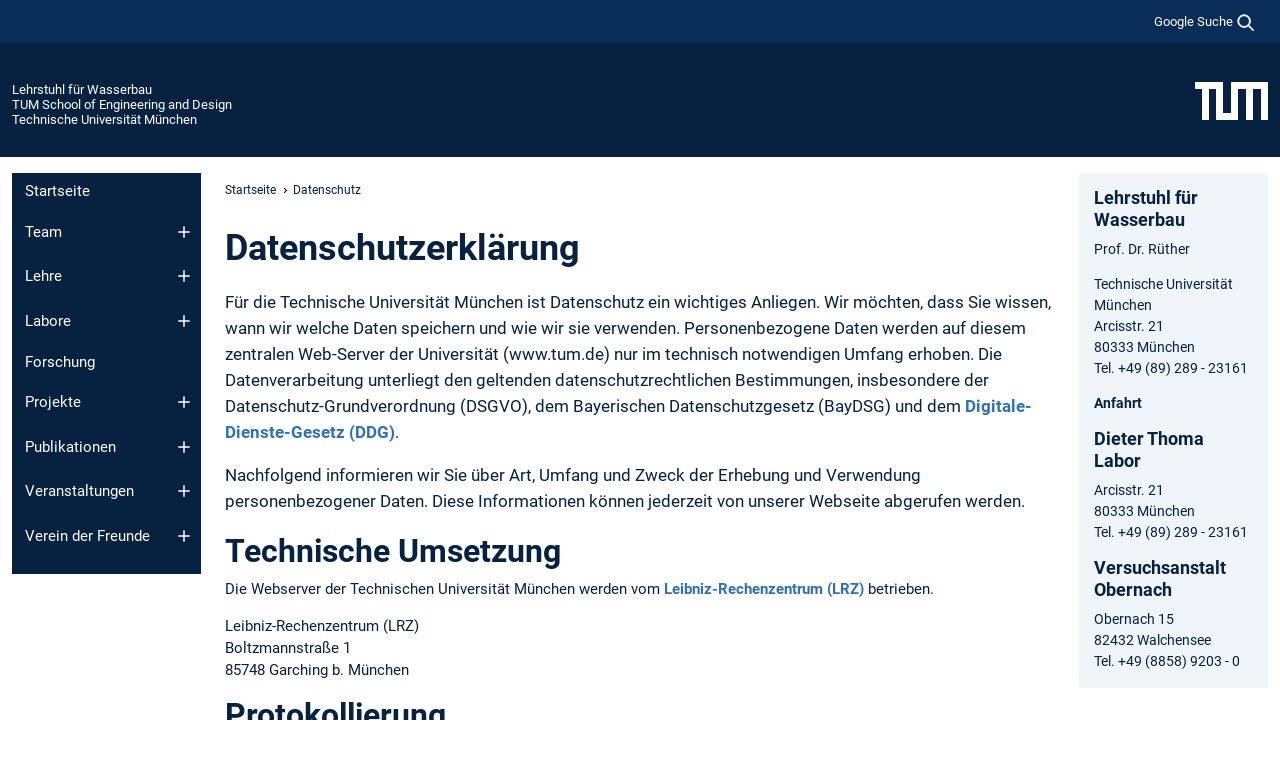

--- FILE ---
content_type: text/html; charset=utf-8
request_url: https://www.cee.ed.tum.de/wb/datenschutz/
body_size: 15110
content:
<!DOCTYPE html>
<html lang="de">
<head>

<meta charset="utf-8">
<!-- 
	This website is powered by TYPO3 - inspiring people to share!
	TYPO3 is a free open source Content Management Framework initially created by Kasper Skaarhoj and licensed under GNU/GPL.
	TYPO3 is copyright 1998-2026 of Kasper Skaarhoj. Extensions are copyright of their respective owners.
	Information and contribution at https://typo3.org/
-->



<title>Datenschutz - Lehrstuhl für Wasserbau</title>
<meta name="generator" content="TYPO3 CMS">
<meta name="viewport" content="width=device-width, initial-scale=1">
<meta property="og:title" content="Datenschutz">
<meta property="og:site_name" content="Lehrstuhl für Wasserbau">
<meta name="twitter:card" content="summary_large_image">
<meta name="twitter:title" content="Datenschutz">


<link rel="stylesheet" href="/typo3temp/assets/compressed/7015c8c4ac5ff815b57530b221005fc6-ddf0ef1f19bb0f40a097ba4ba5c5917d.css.gz?1769511301" media="all" nonce="kA-dLods8xN1AaQz8kO5tOu_Hh2JDtRK8gz7TMV0KLz4vwev74pAsw">
<link rel="stylesheet" href="/typo3temp/assets/compressed/tum-icons.min-9f5546961e0aaa8d8e9688a6b0ade138.css.gz?1769511301" media="all" nonce="kA-dLods8xN1AaQz8kO5tOu_Hh2JDtRK8gz7TMV0KLz4vwev74pAsw">
<link href="/_frontend/bundled/assets/main-Ddhi15Qx.css?1769509195" rel="stylesheet" nonce="kA-dLods8xN1AaQz8kO5tOu_Hh2JDtRK8gz7TMV0KLz4vwev74pAsw" >




<script nonce="kA-dLods8xN1AaQz8kO5tOu_Hh2JDtRK8gz7TMV0KLz4vwev74pAsw">let TUM = {
        hp: "/wb/startseite/",
        pid: 4373,
        lid: 0,
        search: {
            box: 1,
            path: "/wb/suche/"
        },
        video: [],
        loadOnce: {}
    };
    
    
    document.querySelector('html').classList.remove('no-js');
    document.querySelector('html').classList.add('js');</script>
<script nonce="kA-dLods8xN1AaQz8kO5tOu_Hh2JDtRK8gz7TMV0KLz4vwev74pAsw">
    const m2cCookieLifetime = "7";
</script>

<link rel="icon" type="image/png" href="/_frontend/favicon/favicon-96x96.png" sizes="96x96" />
<link rel="icon" type="image/svg+xml" href="/_frontend/favicon/favicon.svg" />
<link rel="shortcut icon" href="/_frontend/favicon/favicon.ico" />
<link rel="apple-touch-icon" sizes="180x180" href="/_frontend/favicon/apple-touch-icon.png" />
<meta name="apple-mobile-web-app-title" content="TUM" />
<link rel="manifest" href="/_frontend/favicon/site.webmanifest" /><script data-ignore="1" data-cookieconsent="statistics" type="text/plain"></script>



<link rel="canonical" href="https://www.cee.ed.tum.de/wb/datenschutz/"/>
</head>
<body class="" data-pid="4373">










<header>
    

<div id="topbar" class="c-topbar py-1">
	<div class="container">
		<a class="c-skiplink"
           id="skipnav"
           href="#content"
           title="Zum Inhalt springen"
           aria-label="Zum Inhalt springen"
        >
			Zum Inhalt springen
		</a>

        <div class="d-flex justify-content-md-end justify-content-between">

            <div class="d-flex">

                

                
                
                
                    
                        
                    
                
                    
                

                

                
                    
                        
                        <div class="c-global-search">
                            <button class="btn c-global-search__toggle js-search-toggle"
                                    data-testid="search-dialog-opener"
                                    type="button"
                                    aria-controls="global-search-overlay"
                                    aria-haspopup="dialog"
                            >
                                <span>Google Suche</span>
                                <svg width="18px" height="18px" viewBox="-2 -2 20 20">
                                    <path
                                        transform="translate(-1015.000000, -9.000000)"
                                        stroke-width="1"
                                        stroke="currentColor"
                                        fill="currentColor"
                                        d="M1015,16 C1015,19.866 1018.134,23.001 1022,23.001 C1023.753,23.001 1025.351,22.352 1026.579,21.287 L1032,26.707 L1032.707,26.001 L1027.286,20.58 C1028.351,19.352 1029,17.753 1029,16 C1029,12.134 1025.866,9 1022,9 C1018.134,9 1015,12.134 1015,16 L1015,16 Z M1016,16 C1016,12.692 1018.692,10 1022,10 C1025.308,10 1028,12.692 1028,16 C1028,19.309 1025.308,22 1022,22 C1018.692,22 1016,19.309 1016,16 L1016,16 Z"
                                    ></path>
                                </svg>
                            </button>
                            <span class="c-global-search__search">
						        <span id="cse-stub"></span>
					        </span>
                        </div>
                    
                

            </div>

            <div class="d-md-none">
                <button id="menutoggle" class="c-menu-mobile navbar-toggler" type="button" data-bs-toggle="collapse" data-bs-target="#sitenav" aria-expanded="false" title="Navigation öffnen" aria-label="Navigation öffnen">
                    <span class="navbar-toggler-icon"></span>
                    <span class="c-menu-mobile__text">Menü</span>
                </button>
            </div>

            

            <template id="global-search-popup">
                <dialog id="global-search-overlay"
                        class="c-global-search-overlay js-gsc-dialog px-5 py-4 bg-body shadow"
                        aria-labelledby="global-search-popup-title"
                        aria-describedby="global-search-popup-desc"
                >
                    <h2 id="global-search-popup-title" class="fs-1 border-0">Google Custom Search</h2>
                    <p id="global-search-popup-desc">
                        Wir verwenden Google für unsere Suche. Mit Klick auf „Suche aktivieren“ aktivieren Sie das Suchfeld und akzeptieren die Nutzungsbedingungen.
                    </p>
                    <p>
                        <a href="/wb/datenschutz/#GoogleCustomSearch" title="Datenschutz">
                            Hinweise zum Einsatz der Google Suche
                        </a>
                    </p>
                    <form method="dialog">
                        <button class="btn btn-primary c-global-search__button c-global-search__accept js-search-activate js-search-close"
                                type="button"
                        >
                            Suche aktivieren
                        </button>
                        <button class="btn-close position-absolute top-0 end-0 p-2 js-search-close"
                                type="button"
                                aria-label="Popup schliessen"
                        >
                        </button>
                    </form>
                </dialog>
            </template>

        </div>

	</div>
</div>

    


<div class="c-siteorg ">
    <div class="container c-siteorg__grid">
        
        <div class="nav clearfix">
            <ul class="c-siteorg__list">
                
                    <li class="l_this">
                        <a href="/wb/startseite/" title="Startseite Lehrstuhl für Wasserbau">
                            Lehrstuhl für Wasserbau
                        </a>
                    </li>
                

                
                        
                        
                    
                
                    <li class="l_parent">
                        <a href="https://www.ed.tum.de/" title="Startseite TUM School of Engineering and Design">
                            TUM School of Engineering and Design
                        </a>
                    </li>
                

                
                    <li class="l_top">
                        <a href="https://www.tum.de/" title="Startseite Technische Universität München">
                            Technische Universität München
                        </a>
                    </li>
                
            </ul>
        </div>
        <div>
            <a href="https://www.tum.de/" title="Startseite www.tum.de">
                <img src="/_assets/32ebf5255105e66824f82cb2d7e14490/Icons/Org/tum-logo.png?neu" alt="Technische Universität München" />
            </a>
        </div>
    </div>
</div>


</header>

    <main id="page-body">
        <div class="container  c-content-area">

            <div class="row">

                <div class="col-md-3 col-xl-2  c-content-area__sitenav">
                    

<div class="c-sitenav navbar navbar-expand-md">
    <div id="sitenav" class="collapse navbar-collapse">
        <nav class="sitemenu c-sitenav__wrapper" aria-label="Hauptnavigation">
            
                <ul id="menuMain"
                    class="accordion c-sitenav__menu"
                >
                    
                        <li class="">

                            
                                    <a href="/wb/startseite/" target="_self" title="Startseite">
                                        Startseite
                                    </a>
                                
                            

                        </li>
                    
                        <li class="accordion-item  c-sitenav__item">

                            
                                    <a href="/wb/team/" target="_self" title="Team" class="accordion-header">
                                        Team
                                    </a>
                                
                            
                                <button class="accordion-button collapsed c-sitenav__button"
                                        type="button"
                                        data-bs-toggle="collapse"
                                        data-bs-target="#menuMain1"
                                        aria-label="Öffne das Untermenü von Team"
                                        aria-expanded="false"
                                        aria-controls="menuMain1"
                                ></button>
                                <div id="menuMain1"
                                     class="accordion-collapse collapse c-sitenav__accordion"
                                >
                                    <div class="accordion-body c-sitenav__body">
                                        
    <ul id="menuMainl1-e1"
        class="accordion c-sitenav__menu-children"
    >
        
            

            <li class="accordion-item c-sitenav__item-children">
                
                        <a href="/wb/team/lehrstuhlleitung/" target="_self" title="Lehrstuhlleitung" class="accordion-header c-sitenav__header">
                            Lehrstuhlleitung
                        </a>
                    
                
                    <button class="accordion-button collapsed c-sitenav__button"
                            type="button"
                            data-bs-toggle="collapse"
                            data-bs-target="#l1-e1-l2-e0"
                            aria-label="Öffne das Untermenü von Lehrstuhlleitung"
                            aria-expanded="false"
                            aria-controls="l1-e1-l2-e0"
                    >
                    </button>
                    <div id="l1-e1-l2-e0"
                         class="accordion-collapse collapse c-sitenav__accordion"
                    >
                        <div class="accordion-body c-sitenav__body">
                            
    <ul id="menuMainl1-e1-l2-e0"
        class=" c-sitenav__menu-children"
    >
        
            

            <li class="accordion-item c-sitenav__item-children">
                
                        <a href="/wb/team/lehrstuhlleitung/ruether-nils/" target="_self" title="Rüther, Nils">
                            Rüther, Nils
                        </a>
                    
                
            </li>
        
    </ul>

                        </div>
                    </div>
            
            </li>
        
            

            <li class="accordion-item c-sitenav__item-children">
                
                        <a href="/wb/team/leitende-wissenschaftliche-mitarbeitende/" target="_self" title="Leitende Wissenschaftliche Mitarbeitende" class="accordion-header c-sitenav__header">
                            Leitende Wissenschaftliche Mitarbeitende
                        </a>
                    
                
                    <button class="accordion-button collapsed c-sitenav__button"
                            type="button"
                            data-bs-toggle="collapse"
                            data-bs-target="#l1-e1-l2-e1"
                            aria-label="Öffne das Untermenü von Leitende Wissenschaftliche Mitarbeitende"
                            aria-expanded="false"
                            aria-controls="l1-e1-l2-e1"
                    >
                    </button>
                    <div id="l1-e1-l2-e1"
                         class="accordion-collapse collapse c-sitenav__accordion"
                    >
                        <div class="accordion-body c-sitenav__body">
                            
    <ul id="menuMainl1-e1-l2-e1"
        class=" c-sitenav__menu-children"
    >
        
            

            <li class="accordion-item c-sitenav__item-children">
                
                        <a href="/wb/team/leitende-wissenschaftliche-mitarbeitende/hartlieb-arnd/" target="_self" title="Hartlieb, Arnd">
                            Hartlieb, Arnd
                        </a>
                    
                
            </li>
        
            

            <li class="accordion-item c-sitenav__item-children">
                
                        <a href="/wb/team/leitende-wissenschaftliche-mitarbeitende/huber-richard/" target="_self" title="Huber, Richard">
                            Huber, Richard
                        </a>
                    
                
            </li>
        
            

            <li class="accordion-item c-sitenav__item-children">
                
                        <a href="/wb/team/leitende-wissenschaftliche-mitarbeitende/kostic-tino/" target="_self" title="Kostic, Tino">
                            Kostic, Tino
                        </a>
                    
                
            </li>
        
            

            <li class="accordion-item c-sitenav__item-children">
                
                        <a href="/wb/team/leitende-wissenschaftliche-mitarbeitende/bui-minh-duc/" target="_self" title="Bui, Minh Duc">
                            Bui, Minh Duc
                        </a>
                    
                
            </li>
        
            

            <li class="accordion-item c-sitenav__item-children">
                
                        <a href="/wb/team/leitende-wissenschaftliche-mitarbeitende/casas-mulet-roser/" target="_self" title="Casas Mulet, Roser">
                            Casas Mulet, Roser
                        </a>
                    
                
            </li>
        
    </ul>

                        </div>
                    </div>
            
            </li>
        
            

            <li class="accordion-item c-sitenav__item-children">
                
                        <a href="/wb/team/administration/" target="_self" title="Administration" class="accordion-header c-sitenav__header">
                            Administration
                        </a>
                    
                
                    <button class="accordion-button collapsed c-sitenav__button"
                            type="button"
                            data-bs-toggle="collapse"
                            data-bs-target="#l1-e1-l2-e2"
                            aria-label="Öffne das Untermenü von Administration"
                            aria-expanded="false"
                            aria-controls="l1-e1-l2-e2"
                    >
                    </button>
                    <div id="l1-e1-l2-e2"
                         class="accordion-collapse collapse c-sitenav__accordion"
                    >
                        <div class="accordion-body c-sitenav__body">
                            
    <ul id="menuMainl1-e1-l2-e2"
        class=" c-sitenav__menu-children"
    >
        
            

            <li class="accordion-item c-sitenav__item-children">
                
                        <a href="/wb/team/administration/forster-miriam/" target="_self" title="Forster, Miriam">
                            Forster, Miriam
                        </a>
                    
                
            </li>
        
            

            <li class="accordion-item c-sitenav__item-children">
                
                        <a href="/wb/team/administration/ebenwalder-liegsalz-sandra/" target="_self" title="Ebenwalder-Liegsalz, Sandra">
                            Ebenwalder-Liegsalz, Sandra
                        </a>
                    
                
            </li>
        
    </ul>

                        </div>
                    </div>
            
            </li>
        
            

            <li class="accordion-item c-sitenav__item-children">
                
                        <a href="/wb/team/wissenschaftliche-mitarbeitende/" target="_self" title="Wissenschaftliche Mitarbeitende" class="accordion-header c-sitenav__header">
                            Wissenschaftliche Mitarbeitende
                        </a>
                    
                
                    <button class="accordion-button collapsed c-sitenav__button"
                            type="button"
                            data-bs-toggle="collapse"
                            data-bs-target="#l1-e1-l2-e3"
                            aria-label="Öffne das Untermenü von Wissenschaftliche Mitarbeitende"
                            aria-expanded="false"
                            aria-controls="l1-e1-l2-e3"
                    >
                    </button>
                    <div id="l1-e1-l2-e3"
                         class="accordion-collapse collapse c-sitenav__accordion"
                    >
                        <div class="accordion-body c-sitenav__body">
                            
    <ul id="menuMainl1-e1-l2-e3"
        class=" c-sitenav__menu-children"
    >
        
            

            <li class="accordion-item c-sitenav__item-children">
                
                        <a href="/wb/team/wissenschaftliche-mitarbeitende/alapfy-bertalan/" target="_self" title="Alapfy, Bertalan">
                            Alapfy, Bertalan
                        </a>
                    
                
            </li>
        
            

            <li class="accordion-item c-sitenav__item-children">
                
                        <a href="/wb/team/wissenschaftliche-mitarbeitende/berghammer-lisa-marie/" target="_self" title="Berghammer, Lisa Marie">
                            Berghammer, Lisa Marie
                        </a>
                    
                
            </li>
        
            

            <li class="accordion-item c-sitenav__item-children">
                
                        <a href="/wb/team/wissenschaftliche-mitarbeitende/baumann-debora/" target="_self" title="Baumann, Debora">
                            Baumann, Debora
                        </a>
                    
                
            </li>
        
            

            <li class="accordion-item c-sitenav__item-children">
                
                        <a href="/wb/team/wissenschaftliche-mitarbeitende/dallmeier-antonia/" target="_self" title="Dallmeier, Antonia">
                            Dallmeier, Antonia
                        </a>
                    
                
            </li>
        
            

            <li class="accordion-item c-sitenav__item-children">
                
                        <a href="/wb/team/wissenschaftliche-mitarbeitende/de-vos-frederik/" target="_self" title="De Vos, Frederik">
                            De Vos, Frederik
                        </a>
                    
                
            </li>
        
            

            <li class="accordion-item c-sitenav__item-children">
                
                        <a href="/wb/team/wissenschaftliche-mitarbeitende/gamarra-nicolas/" target="_self" title="Gamarra, Nicolas">
                            Gamarra, Nicolas
                        </a>
                    
                
            </li>
        
            

            <li class="accordion-item c-sitenav__item-children">
                
                        <a href="/wb/team/wissenschaftliche-mitarbeitende/fuchs-yannic/" target="_self" title="Fuchs, Yannic">
                            Fuchs, Yannic
                        </a>
                    
                
            </li>
        
            

            <li class="accordion-item c-sitenav__item-children">
                
                        <a href="/wb/team/wissenschaftliche-mitarbeitende/halmheu-christoph/" target="_self" title="Halmheu, Christoph">
                            Halmheu, Christoph
                        </a>
                    
                
            </li>
        
            

            <li class="accordion-item c-sitenav__item-children">
                
                        <a href="/wb/team/wissenschaftliche-mitarbeitende/ranjit-rabs/" target="_self" title="Ranjit, Rabs">
                            Ranjit, Rabs
                        </a>
                    
                
            </li>
        
            

            <li class="accordion-item c-sitenav__item-children">
                
                        <a href="/wb/team/wissenschaftliche-mitarbeitende/roth-moritz/" target="_self" title="Roth, Moritz">
                            Roth, Moritz
                        </a>
                    
                
            </li>
        
            

            <li class="accordion-item c-sitenav__item-children">
                
                        <a href="/wb/team/wissenschaftliche-mitarbeitende/schwedhelm-hannah/" target="_self" title="Schwedhelm, Hannah">
                            Schwedhelm, Hannah
                        </a>
                    
                
            </li>
        
            

            <li class="accordion-item c-sitenav__item-children">
                
                        <a href="/wb/team/wissenschaftliche-mitarbeitende/yosufzai-sikandar/" target="_self" title="Yosufzai, Sikandar">
                            Yosufzai, Sikandar
                        </a>
                    
                
            </li>
        
    </ul>

                        </div>
                    </div>
            
            </li>
        
            

            <li class="accordion-item c-sitenav__item-children">
                
                        <a href="/wb/team/ehemalige-lehrstuhlinhaber/" target="_self" title="Ehemalige Lehrstuhlinhaber" class="accordion-header c-sitenav__header">
                            Ehemalige Lehrstuhlinhaber
                        </a>
                    
                
                    <button class="accordion-button collapsed c-sitenav__button"
                            type="button"
                            data-bs-toggle="collapse"
                            data-bs-target="#l1-e1-l2-e4"
                            aria-label="Öffne das Untermenü von Ehemalige Lehrstuhlinhaber"
                            aria-expanded="false"
                            aria-controls="l1-e1-l2-e4"
                    >
                    </button>
                    <div id="l1-e1-l2-e4"
                         class="accordion-collapse collapse c-sitenav__accordion"
                    >
                        <div class="accordion-body c-sitenav__body">
                            
    <ul id="menuMainl1-e1-l2-e4"
        class=" c-sitenav__menu-children"
    >
        
            

            <li class="accordion-item c-sitenav__item-children">
                
                        <a href="/wb/team/ehemalige-lehrstuhlinhaber/strobl-theodor/" target="_self" title="Strobl, Theodor">
                            Strobl, Theodor
                        </a>
                    
                
            </li>
        
            

            <li class="accordion-item c-sitenav__item-children">
                
                        <a href="/wb/team/ehemalige-lehrstuhlinhaber/blind-hans/" target="_self" title="Blind, Hans">
                            Blind, Hans
                        </a>
                    
                
            </li>
        
    </ul>

                        </div>
                    </div>
            
            </li>
        
            

            <li class="accordion-item c-sitenav__item-children">
                
                        <a href="/wb/team/ehemalige-honorarprofessoren/" target="_self" title="Ehemalige Honorarprofessoren" class="accordion-header c-sitenav__header">
                            Ehemalige Honorarprofessoren
                        </a>
                    
                
                    <button class="accordion-button collapsed c-sitenav__button"
                            type="button"
                            data-bs-toggle="collapse"
                            data-bs-target="#l1-e1-l2-e5"
                            aria-label="Öffne das Untermenü von Ehemalige Honorarprofessoren"
                            aria-expanded="false"
                            aria-controls="l1-e1-l2-e5"
                    >
                    </button>
                    <div id="l1-e1-l2-e5"
                         class="accordion-collapse collapse c-sitenav__accordion"
                    >
                        <div class="accordion-body c-sitenav__body">
                            
    <ul id="menuMainl1-e1-l2-e5"
        class=" c-sitenav__menu-children"
    >
        
            

            <li class="accordion-item c-sitenav__item-children">
                
                        <a href="/wb/team/ehemalige-honorarprofessoren/grambow-martin/" target="_self" title="Grambow, Martin">
                            Grambow, Martin
                        </a>
                    
                
            </li>
        
            

            <li class="accordion-item c-sitenav__item-children">
                
                        <a href="/wb/team/ehemalige-honorarprofessoren/heinzelmann-christoph/" target="_self" title="Heinzelmann, Christoph">
                            Heinzelmann, Christoph
                        </a>
                    
                
            </li>
        
    </ul>

                        </div>
                    </div>
            
            </li>
        
            

            <li class="accordion-item c-sitenav__item-children">
                
                        <a href="/wb/team/externe-dozierende/" target="_self" title="Externe Dozierende" class="accordion-header c-sitenav__header">
                            Externe Dozierende
                        </a>
                    
                
                    <button class="accordion-button collapsed c-sitenav__button"
                            type="button"
                            data-bs-toggle="collapse"
                            data-bs-target="#l1-e1-l2-e6"
                            aria-label="Öffne das Untermenü von Externe Dozierende"
                            aria-expanded="false"
                            aria-controls="l1-e1-l2-e6"
                    >
                    </button>
                    <div id="l1-e1-l2-e6"
                         class="accordion-collapse collapse c-sitenav__accordion"
                    >
                        <div class="accordion-body c-sitenav__body">
                            
    <ul id="menuMainl1-e1-l2-e6"
        class=" c-sitenav__menu-children"
    >
        
            

            <li class="accordion-item c-sitenav__item-children">
                
                        <a href="/wb/team/externe-dozierende/kunze-christian/" target="_self" title="Kunze, Christian">
                            Kunze, Christian
                        </a>
                    
                
            </li>
        
            

            <li class="accordion-item c-sitenav__item-children">
                
                        <a href="/wb/team/externe-dozierende/schmautz-markus/" target="_self" title="Schmautz, Markus">
                            Schmautz, Markus
                        </a>
                    
                
            </li>
        
            

            <li class="accordion-item c-sitenav__item-children">
                
                        <a href="/wb/team/externe-dozierende/kleist-frank/" target="_self" title="Kleist, Frank">
                            Kleist, Frank
                        </a>
                    
                
            </li>
        
            

            <li class="accordion-item c-sitenav__item-children">
                
                        <a href="/wb/team/externe-dozierende/stamou-anastasios/" target="_self" title="Stamou, Anastasios">
                            Stamou, Anastasios
                        </a>
                    
                
            </li>
        
            

            <li class="accordion-item c-sitenav__item-children">
                
                        <a href="/wb/team/externe-dozierende/schletterer-martin/" target="_self" title="Schletterer, Martin">
                            Schletterer, Martin
                        </a>
                    
                
            </li>
        
            

            <li class="accordion-item c-sitenav__item-children">
                
                        <a href="/wb/team/externe-dozierende/rimboeck-andreas/" target="_self" title="Rimböck, Andreas">
                            Rimböck, Andreas
                        </a>
                    
                
            </li>
        
    </ul>

                        </div>
                    </div>
            
            </li>
        
            

            <li class="accordion-item c-sitenav__item-children">
                
                        <a href="/wb/team/technisches-personal/" target="_self" title="Technisches Personal">
                            Technisches Personal
                        </a>
                    
                
            </li>
        
            

            <li class="accordion-item c-sitenav__item-children">
                
                        <a href="/wb/team/studentische-hilfskraefte/" target="_self" title="Studentische Hilfskräfte">
                            Studentische Hilfskräfte
                        </a>
                    
                
            </li>
        
    </ul>

                                    </div>
                                </div>
                            

                        </li>
                    
                        <li class="accordion-item  c-sitenav__item">

                            
                                    <a href="/wb/lehre/" target="_self" title="Lehre" class="accordion-header">
                                        Lehre
                                    </a>
                                
                            
                                <button class="accordion-button collapsed c-sitenav__button"
                                        type="button"
                                        data-bs-toggle="collapse"
                                        data-bs-target="#menuMain2"
                                        aria-label="Öffne das Untermenü von Lehre"
                                        aria-expanded="false"
                                        aria-controls="menuMain2"
                                ></button>
                                <div id="menuMain2"
                                     class="accordion-collapse collapse c-sitenav__accordion"
                                >
                                    <div class="accordion-body c-sitenav__body">
                                        
    <ul id="menuMainl1-e2"
        class="accordion c-sitenav__menu-children"
    >
        
            

            <li class="accordion-item c-sitenav__item-children">
                
                        <a href="/wb/lehre/lehrveranstaltungen/" target="_self" title="Lehrveranstaltungen">
                            Lehrveranstaltungen
                        </a>
                    
                
            </li>
        
            

            <li class="accordion-item c-sitenav__item-children">
                
                        <a href="/wb/lehre/studentische-arbeiten/" target="_self" title="Studentische Arbeiten">
                            Studentische Arbeiten
                        </a>
                    
                
            </li>
        
    </ul>

                                    </div>
                                </div>
                            

                        </li>
                    
                        <li class="accordion-item  c-sitenav__item">

                            
                                    <a href="/wb/labore/" target="_self" title="Labore" class="accordion-header">
                                        Labore
                                    </a>
                                
                            
                                <button class="accordion-button collapsed c-sitenav__button"
                                        type="button"
                                        data-bs-toggle="collapse"
                                        data-bs-target="#menuMain3"
                                        aria-label="Öffne das Untermenü von Labore"
                                        aria-expanded="false"
                                        aria-controls="menuMain3"
                                ></button>
                                <div id="menuMain3"
                                     class="accordion-collapse collapse c-sitenav__accordion"
                                >
                                    <div class="accordion-body c-sitenav__body">
                                        
    <ul id="menuMainl1-e3"
        class="accordion c-sitenav__menu-children"
    >
        
            

            <li class="accordion-item c-sitenav__item-children">
                
                        <a href="/wb/labore/dieter-thoma-labor/versuchsanlagen/" target="_self" title="Dieter-Thoma-Labor" class="accordion-header c-sitenav__header">
                            Dieter-Thoma-Labor
                        </a>
                    
                
                    <button class="accordion-button collapsed c-sitenav__button"
                            type="button"
                            data-bs-toggle="collapse"
                            data-bs-target="#l1-e3-l2-e0"
                            aria-label="Öffne das Untermenü von Dieter-Thoma-Labor"
                            aria-expanded="false"
                            aria-controls="l1-e3-l2-e0"
                    >
                    </button>
                    <div id="l1-e3-l2-e0"
                         class="accordion-collapse collapse c-sitenav__accordion"
                    >
                        <div class="accordion-body c-sitenav__body">
                            
    <ul id="menuMainl1-e3-l2-e0"
        class=" c-sitenav__menu-children"
    >
        
            

            <li class="accordion-item c-sitenav__item-children">
                
                        <a href="/wb/labore/dieter-thoma-labor/versuchsanlagen/" target="_self" title="Versuchsanlagen">
                            Versuchsanlagen
                        </a>
                    
                
            </li>
        
            

            <li class="accordion-item c-sitenav__item-children">
                
                        <a href="/wb/labore/dieter-thoma-labor/forschungs-und-entwicklungsprojekte/" target="_self" title="Forschungs- und Entwicklungsprojekte">
                            Forschungs- und Entwicklungsprojekte
                        </a>
                    
                
            </li>
        
            

            <li class="accordion-item c-sitenav__item-children">
                
                        <a href="/wb/labore/dieter-thoma-labor/anfahrt/" target="_self" title="Anfahrt">
                            Anfahrt
                        </a>
                    
                
            </li>
        
            

            <li class="accordion-item c-sitenav__item-children">
                
                        <a href="/wb/labore/dieter-thoma-labor/geschichte/" target="_self" title="Geschichte">
                            Geschichte
                        </a>
                    
                
            </li>
        
    </ul>

                        </div>
                    </div>
            
            </li>
        
            

            <li class="accordion-item c-sitenav__item-children">
                
                        <a href="/wb/labore/versuchsanstalt-obernach/infrastruktur/" target="_self" title="Versuchsanstalt Obernach" class="accordion-header c-sitenav__header">
                            Versuchsanstalt Obernach
                        </a>
                    
                
                    <button class="accordion-button collapsed c-sitenav__button"
                            type="button"
                            data-bs-toggle="collapse"
                            data-bs-target="#l1-e3-l2-e1"
                            aria-label="Öffne das Untermenü von Versuchsanstalt Obernach"
                            aria-expanded="false"
                            aria-controls="l1-e3-l2-e1"
                    >
                    </button>
                    <div id="l1-e3-l2-e1"
                         class="accordion-collapse collapse c-sitenav__accordion"
                    >
                        <div class="accordion-body c-sitenav__body">
                            
    <ul id="menuMainl1-e3-l2-e1"
        class=" c-sitenav__menu-children"
    >
        
            

            <li class="accordion-item c-sitenav__item-children">
                
                        <a href="/wb/labore/versuchsanstalt-obernach/infrastruktur/" target="_self" title="Infrastruktur">
                            Infrastruktur
                        </a>
                    
                
            </li>
        
            

            <li class="accordion-item c-sitenav__item-children">
                
                        <a href="/wb/labore/versuchsanstalt-obernach/modellversuche/" target="_self" title="Modellversuche">
                            Modellversuche
                        </a>
                    
                
            </li>
        
            

            <li class="accordion-item c-sitenav__item-children">
                
                        <a href="/wb/labore/versuchsanstalt-obernach/anfahrt/" target="_self" title="Anfahrt">
                            Anfahrt
                        </a>
                    
                
            </li>
        
            

            <li class="accordion-item c-sitenav__item-children">
                
                        <a href="/wb/labore/versuchsanstalt-obernach/geschichte/" target="_self" title="Geschichte">
                            Geschichte
                        </a>
                    
                
            </li>
        
    </ul>

                        </div>
                    </div>
            
            </li>
        
    </ul>

                                    </div>
                                </div>
                            

                        </li>
                    
                        <li class="">

                            
                                    <a href="/wb/forschung/" target="_self" title="Forschung">
                                        Forschung
                                    </a>
                                
                            

                        </li>
                    
                        <li class="accordion-item  c-sitenav__item">

                            
                                    <a href="/wb/projekte/" target="_self" title="Projekte" class="accordion-header">
                                        Projekte
                                    </a>
                                
                            
                                <button class="accordion-button collapsed c-sitenav__button"
                                        type="button"
                                        data-bs-toggle="collapse"
                                        data-bs-target="#menuMain5"
                                        aria-label="Öffne das Untermenü von Projekte"
                                        aria-expanded="false"
                                        aria-controls="menuMain5"
                                ></button>
                                <div id="menuMain5"
                                     class="accordion-collapse collapse c-sitenav__accordion"
                                >
                                    <div class="accordion-body c-sitenav__body">
                                        
    <ul id="menuMainl1-e5"
        class="accordion c-sitenav__menu-children"
    >
        
            

            <li class="accordion-item c-sitenav__item-children">
                
                        <a href="https://www.donauwoerth.de/cityriver" target="_self" title="CityRiver" class="c-sitenav__link-ext ti ti-link-ext">
                            CityRiver
                        </a>
                    
                
            </li>
        
            

            <li class="accordion-item c-sitenav__item-children">
                
                        <a href="/wb/projekte/inno-sed/" target="_self" title="iNNO SED">
                            iNNO SED
                        </a>
                    
                
            </li>
        
            

            <li class="accordion-item c-sitenav__item-children">
                
                        <a href="/wb/projekte/danubesediment-q2/" target="_self" title="DanubeSediment_Q2">
                            DanubeSediment_Q2
                        </a>
                    
                
            </li>
        
            

            <li class="accordion-item c-sitenav__item-children">
                
                        <a href="/wb/projekte/inno-maus/" target="_self" title="Inno_MAUS">
                            Inno_MAUS
                        </a>
                    
                
            </li>
        
            

            <li class="accordion-item c-sitenav__item-children">
                
                        <a href="https://hydro4u.eu/" target="_blank" rel="noreferrer" title="Hydro4U" class="c-sitenav__link-ext ti ti-link-ext">
                            Hydro4U
                        </a>
                    
                
            </li>
        
            

            <li class="accordion-item c-sitenav__item-children">
                
                        <a href="/wb/projekte/riverscreener/" target="_self" title="RiverScreener">
                            RiverScreener
                        </a>
                    
                
            </li>
        
            

            <li class="accordion-item c-sitenav__item-children">
                
                        <a href="/wb/projekte/viewbay/" target="_self" title="ViewBay">
                            ViewBay
                        </a>
                    
                
            </li>
        
            

            <li class="accordion-item c-sitenav__item-children">
                
                        <a href="/wb/projekte/retentionspotentialstudie-am-inn/" target="_self" title="Retentionspotentialstudie am Inn">
                            Retentionspotentialstudie am Inn
                        </a>
                    
                
            </li>
        
            

            <li class="accordion-item c-sitenav__item-children">
                
                        <a href="/wb/projekte/danubesediment/" target="_self" title="DanubeSediment">
                            DanubeSediment
                        </a>
                    
                
            </li>
        
            

            <li class="accordion-item c-sitenav__item-children">
                
                        <a href="http://www.fithydro.eu/" target="_self" title="FIThydro Project" class="c-sitenav__link-ext ti ti-link-ext">
                            FIThydro Project
                        </a>
                    
                
            </li>
        
            

            <li class="accordion-item c-sitenav__item-children">
                
                        <a href="/wb/projekte/schachtkraftwerk/" target="_self" title="Schachtkraftwerk">
                            Schachtkraftwerk
                        </a>
                    
                
            </li>
        
    </ul>

                                    </div>
                                </div>
                            

                        </li>
                    
                        <li class="accordion-item  c-sitenav__item">

                            
                                    <a href="/wb/publikationen/" target="_self" title="Publikationen" class="accordion-header">
                                        Publikationen
                                    </a>
                                
                            
                                <button class="accordion-button collapsed c-sitenav__button"
                                        type="button"
                                        data-bs-toggle="collapse"
                                        data-bs-target="#menuMain6"
                                        aria-label="Öffne das Untermenü von Publikationen"
                                        aria-expanded="false"
                                        aria-controls="menuMain6"
                                ></button>
                                <div id="menuMain6"
                                     class="accordion-collapse collapse c-sitenav__accordion"
                                >
                                    <div class="accordion-body c-sitenav__body">
                                        
    <ul id="menuMainl1-e6"
        class="accordion c-sitenav__menu-children"
    >
        
            

            <li class="accordion-item c-sitenav__item-children">
                
                        <a href="/wb/publikationen/veroeffentlichungen/" target="_self" title="Veröffentlichungen">
                            Veröffentlichungen
                        </a>
                    
                
            </li>
        
            

            <li class="accordion-item c-sitenav__item-children">
                
                        <a href="/wb/publikationen/dissertationen-und-habilitationen/" target="_self" title="Dissertationen und Habilitationen">
                            Dissertationen und Habilitationen
                        </a>
                    
                
            </li>
        
            

            <li class="accordion-item c-sitenav__item-children">
                
                        <a href="/wb/publikationen/berichtshefte/" target="_self" title="Berichtshefte">
                            Berichtshefte
                        </a>
                    
                
            </li>
        
    </ul>

                                    </div>
                                </div>
                            

                        </li>
                    
                        <li class="accordion-item  c-sitenav__item">

                            
                                    <a href="/wb/veranstaltungen/" target="_self" title="Veranstaltungen" class="accordion-header">
                                        Veranstaltungen
                                    </a>
                                
                            
                                <button class="accordion-button collapsed c-sitenav__button"
                                        type="button"
                                        data-bs-toggle="collapse"
                                        data-bs-target="#menuMain7"
                                        aria-label="Öffne das Untermenü von Veranstaltungen"
                                        aria-expanded="false"
                                        aria-controls="menuMain7"
                                ></button>
                                <div id="menuMain7"
                                     class="accordion-collapse collapse c-sitenav__accordion"
                                >
                                    <div class="accordion-body c-sitenav__body">
                                        
    <ul id="menuMainl1-e7"
        class="accordion c-sitenav__menu-children"
    >
        
            

            <li class="accordion-item c-sitenav__item-children">
                
                        <a href="/wb/veranstaltungen/digitalisation-in-hydropower-2024/" target="_self" title="Digitalisation in Hydropower 2024">
                            Digitalisation in Hydropower 2024
                        </a>
                    
                
            </li>
        
            

            <li class="accordion-item c-sitenav__item-children">
                
                        <a href="/wb/veranstaltungen/4th-international-workshop-on-sediment-bypass-tunnels/" target="_self" title="4th International Workshop on Sediment Bypass Tunnels">
                            4th International Workshop on Sediment Bypass Tunnels
                        </a>
                    
                
            </li>
        
            

            <li class="accordion-item c-sitenav__item-children">
                
                        <a href="/wb/veranstaltungen/symposium-wallgau-2023/" target="_self" title="Symposium Wallgau 2023">
                            Symposium Wallgau 2023
                        </a>
                    
                
            </li>
        
            

            <li class="accordion-item c-sitenav__item-children">
                
                        <a href="/wb/veranstaltungen/water-summer-school-2023/" target="_self" title="W.A.T.E.R. Summer School 2023">
                            W.A.T.E.R. Summer School 2023
                        </a>
                    
                
            </li>
        
            

            <li class="accordion-item c-sitenav__item-children">
                
                        <a href="/wb/veranstaltungen/vortragsreihe/" target="_self" title="Vortragsreihe">
                            Vortragsreihe
                        </a>
                    
                
            </li>
        
            

            <li class="accordion-item c-sitenav__item-children">
                
                        <a href="/wb/veranstaltungen/vergangene-veranstaltungen/" target="_self" title="Vergangene Veranstaltungen" class="accordion-header c-sitenav__header">
                            Vergangene Veranstaltungen
                        </a>
                    
                
                    <button class="accordion-button collapsed c-sitenav__button"
                            type="button"
                            data-bs-toggle="collapse"
                            data-bs-target="#l1-e7-l2-e5"
                            aria-label="Öffne das Untermenü von Vergangene Veranstaltungen"
                            aria-expanded="false"
                            aria-controls="l1-e7-l2-e5"
                    >
                    </button>
                    <div id="l1-e7-l2-e5"
                         class="accordion-collapse collapse c-sitenav__accordion"
                    >
                        <div class="accordion-body c-sitenav__body">
                            
    <ul id="menuMainl1-e7-l2-e5"
        class=" c-sitenav__menu-children"
    >
        
            

            <li class="accordion-item c-sitenav__item-children">
                
                        <a href="/wb/veranstaltungen/vergangene-veranstaltungen/workshop-habitatmodellierung-2019/" target="_self" title="Workshop Habitatmodellierung 2019">
                            Workshop Habitatmodellierung 2019
                        </a>
                    
                
            </li>
        
            

            <li class="accordion-item c-sitenav__item-children">
                
                        <a href="/wb/veranstaltungen/vergangene-veranstaltungen/tagung-naturgefahren-2017/" target="_self" title="Tagung Naturgefahren 2017" class="accordion-header c-sitenav__header">
                            Tagung Naturgefahren 2017
                        </a>
                    
                
                    <button class="accordion-button collapsed c-sitenav__button"
                            type="button"
                            data-bs-toggle="collapse"
                            data-bs-target="#l1-e7-l2-e5-l3-e1"
                            aria-label="Öffne das Untermenü von Tagung Naturgefahren 2017"
                            aria-expanded="false"
                            aria-controls="l1-e7-l2-e5-l3-e1"
                    >
                    </button>
                    <div id="l1-e7-l2-e5-l3-e1"
                         class="accordion-collapse collapse c-sitenav__accordion"
                    >
                        <div class="accordion-body c-sitenav__body">
                            
    <ul id="menuMainl1-e7-l2-e5-l3-e1"
        class=" c-sitenav__menu-children"
    >
        
            

            <li class="accordion-item c-sitenav__item-children">
                
                        <a href="/wb/veranstaltungen/vergangene-veranstaltungen/tagung-naturgefahren-2017/programm/" target="_self" title="Programm">
                            Programm
                        </a>
                    
                
            </li>
        
            

            <li class="accordion-item c-sitenav__item-children">
                
                        <a href="/wb/veranstaltungen/vergangene-veranstaltungen/tagung-naturgefahren-2017/veranstalter-und-kontakt/" target="_self" title="Veranstalter und Kontakt">
                            Veranstalter und Kontakt
                        </a>
                    
                
            </li>
        
    </ul>

                        </div>
                    </div>
            
            </li>
        
            

            <li class="accordion-item c-sitenav__item-children">
                
                        <a href="/wb/veranstaltungen/vergangene-veranstaltungen/wasserbau-symposium-obernach-2016/" target="_self" title="Wasserbau-Symposium Obernach 2016" class="accordion-header c-sitenav__header">
                            Wasserbau-Symposium Obernach 2016
                        </a>
                    
                
                    <button class="accordion-button collapsed c-sitenav__button"
                            type="button"
                            data-bs-toggle="collapse"
                            data-bs-target="#l1-e7-l2-e5-l3-e2"
                            aria-label="Öffne das Untermenü von Wasserbau-Symposium Obernach 2016"
                            aria-expanded="false"
                            aria-controls="l1-e7-l2-e5-l3-e2"
                    >
                    </button>
                    <div id="l1-e7-l2-e5-l3-e2"
                         class="accordion-collapse collapse c-sitenav__accordion"
                    >
                        <div class="accordion-body c-sitenav__body">
                            
    <ul id="menuMainl1-e7-l2-e5-l3-e2"
        class=" c-sitenav__menu-children"
    >
        
            

            <li class="accordion-item c-sitenav__item-children">
                
                        <a href="/wb/veranstaltungen/vergangene-veranstaltungen/wasserbau-symposium-obernach-2016/vortragsprogramm/" target="_self" title="Vortragsprogramm">
                            Vortragsprogramm
                        </a>
                    
                
            </li>
        
            

            <li class="accordion-item c-sitenav__item-children">
                
                        <a href="/wb/veranstaltungen/vergangene-veranstaltungen/wasserbau-symposium-obernach-2016/download-beitraege/" target="_self" title="Download Beiträge">
                            Download Beiträge
                        </a>
                    
                
            </li>
        
            

            <li class="accordion-item c-sitenav__item-children">
                
                        <a href="/wb/veranstaltungen/vergangene-veranstaltungen/wasserbau-symposium-obernach-2016/veranstalter-und-kontakt/" target="_self" title="Veranstalter und Kontakt">
                            Veranstalter und Kontakt
                        </a>
                    
                
            </li>
        
            

            <li class="accordion-item c-sitenav__item-children">
                
                        <a href="/wb/veranstaltungen/vergangene-veranstaltungen/wasserbau-symposium-obernach-2016/sponsoren/" target="_self" title="Sponsoren">
                            Sponsoren
                        </a>
                    
                
            </li>
        
    </ul>

                        </div>
                    </div>
            
            </li>
        
            

            <li class="accordion-item c-sitenav__item-children">
                
                        <a href="/wb/veranstaltungen/vergangene-veranstaltungen/tagung-hochwasser-2014/" target="_self" title="Tagung Hochwasser 2014">
                            Tagung Hochwasser 2014
                        </a>
                    
                
            </li>
        
            

            <li class="accordion-item c-sitenav__item-children">
                
                        <a href="/wb/veranstaltungen/vergangene-veranstaltungen/workshop-schachtkraftwerk-2013-2014/" target="_self" title="Workshop Schachtkraftwerk 2013/2014">
                            Workshop Schachtkraftwerk 2013/2014
                        </a>
                    
                
            </li>
        
            

            <li class="accordion-item c-sitenav__item-children">
                
                        <a href="/wb/veranstaltungen/vergangene-veranstaltungen/tagung-oekohydraulik-2013/" target="_self" title="Tagung Ökohydraulik 2013">
                            Tagung Ökohydraulik 2013
                        </a>
                    
                
            </li>
        
            

            <li class="accordion-item c-sitenav__item-children">
                
                        <a href="/wb/veranstaltungen/vergangene-veranstaltungen/2nd-iahr-europe-congress-2012/" target="_self" title="2nd IAHR Europe Congress 2012">
                            2nd IAHR Europe Congress 2012
                        </a>
                    
                
            </li>
        
    </ul>

                        </div>
                    </div>
            
            </li>
        
    </ul>

                                    </div>
                                </div>
                            

                        </li>
                    
                        <li class="accordion-item  c-sitenav__item">

                            
                                    <a href="/wb/freunde/" target="_self" title="Verein der Freunde" class="accordion-header">
                                        Verein der Freunde
                                    </a>
                                
                            
                                <button class="accordion-button collapsed c-sitenav__button"
                                        type="button"
                                        data-bs-toggle="collapse"
                                        data-bs-target="#menuMain8"
                                        aria-label="Öffne das Untermenü von Verein der Freunde"
                                        aria-expanded="false"
                                        aria-controls="menuMain8"
                                ></button>
                                <div id="menuMain8"
                                     class="accordion-collapse collapse c-sitenav__accordion"
                                >
                                    <div class="accordion-body c-sitenav__body">
                                        
    <ul id="menuMainl1-e8"
        class="accordion c-sitenav__menu-children"
    >
        
            

            <li class="accordion-item c-sitenav__item-children">
                
                        <a href="/wb/freunde/zweck/" target="_self" title="Zweck">
                            Zweck
                        </a>
                    
                
            </li>
        
            

            <li class="accordion-item c-sitenav__item-children">
                
                        <a href="/wb/freunde/vorstand/" target="_self" title="Vorstand">
                            Vorstand
                        </a>
                    
                
            </li>
        
            

            <li class="accordion-item c-sitenav__item-children">
                
                        <a href="/wb/freunde/satzung/" target="_self" title="Satzung">
                            Satzung
                        </a>
                    
                
            </li>
        
            

            <li class="accordion-item c-sitenav__item-children">
                
                        <a href="http://wiki.tum.de/x/X6l9AQ" target="external-link" rel="noreferrer" title="Antragsformular" class="c-sitenav__link-ext ti ti-link-ext">
                            Antragsformular
                        </a>
                    
                
            </li>
        
    </ul>

                                    </div>
                                </div>
                            

                        </li>
                    
                </ul>
            
        </nav>
    </div>
</div>






                </div>

                <div class="col-md-6 col-xl-8  c-content-area__main js-link-checker">
                    

<nav aria-label="Breadcrumbs" class="c-breadcrumb">
    
        <ol class="c-breadcrumb__list">
            
                <li class="c-breadcrumb__item ">
                    <a href="/wb/startseite/" title="|" class="c-breadcrumb__link">Startseite</a>
                </li>
            
            
                <li class="c-breadcrumb__item cur">
                    
                            <span aria-current="page" title="Datenschutz">
                                Datenschutz
                            </span>
                        
                </li>
            
        </ol>
    
</nav>



                    
                    
<div id="content" class="c-main">

	
			
		
				
		<div class="csc-default pos-1">
			<h1>
				Daten&shy;schutz&shy;erklärung </h1>
			<p class="intro">
				Für die Technische Universität München ist Datenschutz ein wichtiges Anliegen. Wir möchten, dass Sie wissen, wann wir welche Daten speichern und wie wir sie verwenden. Personenbezogene Daten werden auf diesem zentralen Web-Server der Universität (www.tum.de) nur im technisch notwendigen Umfang erhoben. Die Datenverarbeitung unterliegt den geltenden datenschutzrechtlichen Bestimmungen, insbesondere der Datenschutz-Grundverordnung (DSGVO), dem Bayerischen Datenschutzgesetz (BayDSG) und dem
				<a class="external-link" href="https://www.gesetze-im-internet.de/ddg/BJNR0950B0024.html" title="Opens external link in current window">Digitale-Dienste-Gesetz (DDG)</a>.
			</p>
			<p class="intro">
				Nachfolgend informieren wir Sie über Art, Umfang und Zweck der Erhebung und Verwendung personenbezogener Daten. Diese Informationen können jederzeit von unserer Webseite abgerufen werden. </p>
		</div>
		<div class="csc-default">
			<h2 class="lines">
				Technische Umsetzung </h2>
			<p>
				Die Webserver der Technischen Universität München werden vom
				<a class="external-link" href="https://www.lrz.de/" title="Opens external link in current window">Leibniz-Rechenzentrum (LRZ)</a> betrieben.
			</p>
			<p>
				Leibniz-Rechenzentrum (LRZ)<br> Boltzmannstraße 1<br> 85748 Garching b. München </p>
		</div>
		<div class="csc-default">
			<h2 class="lines">
				Protokollierung </h2>
			<p>
				Wenn Sie diese oder andere Internetseiten aufrufen, übermitteln Sie über Ihren Internetbrowser Daten an unseren Webserver. Die folgenden Daten werden während einer laufenden Verbindung zur Kommunikation zwischen Ihrem Internetbrowser und unserem Webserver temporär in einer Logdatei aufgezeichnet: </p>
			<ul>
				<li>IP-Adresse des anfragenden Rechners</li>
				<li>Datum und Uhrzeit des Zugriffs</li>
				<li>Name, URL und übertragene Datenmenge der abgerufenen Datei</li>
				<li>Zugriffsstatus (angeforderte Datei übertragen, nicht gefunden etc.)</li>
				<li>Erkennungs&shy;daten des verwendeten Browser- und Betriebssystems (sofern vom anfragenden Webbrowser übermittelt)</li>
				<li>Webseite, von der aus der Zugriff erfolgte (sofern vom anfragenden Webbrowser übermittelt)</li>
			</ul>
			<p>
				Die Verarbeitung der Daten in dieser Logdatei geschieht wie folgt: </p>
			<ul>
				<li>Die Logeinträge werden kontinuierlich automatisch ausgewertet, um Angriffe auf die Webserver erkennen und entsprechend reagieren zu können.</li>
				<li>In Einzelfällen, d.h. bei gemeldeten Störungen, Fehlern und Sicherheits&shy;vorfällen, erfolgt eine manuelle Analyse.</li>
				<li>Logeinträge, die älter als sieben Tage sind, werden durch Kürzung der IP-Adresse anonymisiert.</li>
				<li>Die anonymisierten Logs werden zur Erstellung von Zugriffs&shy;statistiken verwendet. Die hierfür eingesetzte Software wird lokal vom LRZ betrieben.</li>
			</ul>
			<p>
				Die in den Logeinträgen enthaltenen IP-Adressen werden vom LRZ nicht mit anderen Datenbeständen zusammengeführt, so dass für das LRZ kein Rückschluss auf einzelne Personen möglich ist. </p>
		</div>
		<div class="csc-default">
			<h2 class="lines" id="AktiveKomponenten">
				Aktive Komponenten </h2>
			<p>
				In diesem Webauftritt werden aktive Komponenten wie JavaScript, Java-Applets oder Active-X-Controls verwendet. Diese Funktion kann durch die Einstellung Ihres Internetbrowsers von Ihnen abgeschaltet werden. </p>
		</div>
		
		
			
		<div class="csc-default">
			<h2 class="lines" lang="en" id="GoogleCustomSearch">
				Google Custom Search </h2>
			<p class="bodytext">
				Die Ergebnisse der Suchfunktion dieses Webauftritts werden von Google Inc. („Google“) zur Verfügung gestellt („Google Custom Search“). Sie erkennen an und stimmen zu, dass die Datenschutzbestimmungen von Google (unter
				<a target="_blank" href="https://policies.google.com/privacy?gl=de">https://policies.google.com/privacy?gl=de</a>) für Ihre Verwendung des Suchfeldes gelten und dass Sie sich durch die Verwendung des Suchfeldes Google gegenüber verpflichten, Ihre persönlichen Daten gemäß den Datenschutzbestimmungen zu verwenden.
			</p>
			<p class="bodytext">
				Falls Sie die diese Zustimmung nicht geben möchten, verzichten Sie bitte auf die Nutzung der Suche. Daten werden nur dann an Google übermittelt, wenn das Formular abgeschickt wird. </p>
		</div>
	
		
		<div class="csc-default">
			<h2 class="lines">
				Google Maps </h2>
			<p>
				Dieser Webauftritt verwendet die „Google Maps und Routenplaner“- Funktion der Google Inc., 1600 Amphitheatre Parkway, Mountain View, CA 94043, United States („Google“), um geographische Informationen und Anfahrtrouten darzustellen bzw. zu berechnen. Durch Google Maps können Daten über Ihre Nutzung dieser Webseite an Google übertragen, erhoben und von Google genutzt werden. Sie können eine solche Datenübertragung verhindern, wenn Sie in Ihrem Browser „Javascript“ deaktivieren. In dem Falle können aber keine Karten angezeigt werden. Durch die Nutzung dieser Webseite und die Nichtdeaktivierung von „Javascript“ erklären Sie Ihr Einverständnis, dass Sie mit der Bearbeitung Ihrer Daten durch Google zum obigen Zwecke einverstanden sind. Weitere Informationen darüber wie „Google Maps“ und der Routenplaner Ihre Daten verwenden sowie die Datenschutzerklärung von Google finden Sie unter:
				<a class="external-link" href="https://www.google.com/intl/de_de/help/terms_maps/" title="Opens external link in current window">https://www.google.com/intl/de_de/help/terms_maps/</a>
			</p>
		</div>
		<div class="csc-default">
			<h2 class="lines">
				BayernAtlas </h2>
			<p>
				Dieser Webauftritt benutzt unter anderm auch den BayernAtlas zur Darstellung von Luftbildern und Gebäudeansichten. Dieser Dienst wird vom Landesamt für Digitalisierung, Breitband und Vermessung, Alexandrastraße 4, 80538 München, Postanschrift: Postfach 22 14 28, 80504 München, bereit gestellt. Durch die Nutzung dieser Webauftritt erklären Sie sich mit dessen Nutzungbedingungen und mit Erheben und Verarbeiten der Daten sowie der von Ihnen eingegeben Daten durch dieses einverstanden. Die
				<a class="external-link" href="https://geoportal.bayern.de/geoportalbayern/seiten/nutzungsbedingungen.html" title="Opens external link in current window">Nutzungsbedingungen</a> und die
				<a class="external-link" href="http://geoportal.bayern.de/geoportalbayern/seiten/datenschutz" title="Opens external link in current window">Datenschutzerklärung</a> finden Sie auf der Seite vom Geoportal Bayern.
			</p>
		</div>
		<!-- Zur Zeit benutzen wir im FE keine Cookies -->
		<div class="csc-default">
			<h2 class="lines">
				Cookies </h2>
			<p>
				Um den Funktionsumfang unseres Internetangebotes zu erweitern und die Nutzung für Sie komfortabler zu gestalten, verwenden wir zum Teil so genannte „Cookies". Mit Hilfe dieser Cookies können bei dem Aufruf unserer Webseite Daten auf Ihrem Rechner gespeichert werden. Sie können das Speichern von Cookies jedoch deaktivieren oder Ihren Browser so einstellen, dass Cookies nur für die Dauer der jeweiligen Verbindung zum Internet gespeichert werden. Hierdurch könnte allerdings der Funktionsumfang unseres Angebotes eingeschränkt werden. </p>
		</div>
		<div class="csc-default">
			<h2 class="lines">
				Online-Formulare </h2>
			<p>
				Personenbezogene Daten, die Sie gegebenenfalls über Kontaktformulare, Anmeldeformulare und ähnliche Webseiten auf unseren Webservern an uns leiten werden nur mit Ihrem Einverständnis entgegengenommen und dienen ausschließlich dem in den Formularen genannten Zweck. Bitte beachten Sie die entsprechenden Hinweise auf den Formularen. </p>
			<p>
				In allen Formularen werden nur die personenbezogenen Daten erhoben, die unbedingt erforderlich sind. Üblicherweise werden die personenbezogenen Daten in einer Datenbank des Leibnitz Rechenzentrums gespeichert und sind den jeweils zuständigen Mitarbeitern der TUM zugänglich. Ist der Zweck der Datenerhebung, die Daten auch anderen Mitgliedern der TUM zugänglich zu machen, so wird hierbei das Prinzip der Datensparsamkeit beachtet. Ihre Daten werden nicht an Dritte weiteregegeben, es sei denn, dies ist im Formular explizit angegeben. </p>
			<p>
				Ihre personenbezogen Daten werden nach Zweckerfüllung gelöscht, es sei denn Sie haben Ihre Einwilligung zu weiteren Kontaktpflege gegeben. </p>
			<p>
				Sie können jederzeit für die Zukunft Ihre Einwilligung widerrufen. Hierzu wenden Sie sich bitte an
				<a href="mailto:it-support@tum.de">it-support@tum.de</a>. Ihre Daten werden dann unverzüglich gelöscht. </p>
		</div>
		<div class="csc-default">
			<h2 class="lines">
				Elektronische Post (E-Mail) </h2>
			<p>
				Informationen, die Sie unverschlüsselt per Elektronische Post (E-Mail) an uns senden, können möglicherweise auf dem Übertragungsweg von Dritten gelesen werden. Wir können in der Regel auch Ihre Identität nicht überprüfen und wissen nicht, wer sich hinter einer E-Mail-Adresse verbirgt. Eine rechtssichere Kommunikation durch einfache E-Mail ist daher nicht gewährleistet. Wir setzen - wie viele E-Mail-Anbieter - Filter gegen unerwünschte Werbung („SPAM-Filter“) ein, die in seltenen Fällen auch normale E-Mails fälschlicherweise automatisch als unerwünschte Werbung einordnen und löschen. E-Mails, die schädigende Programme („Viren“) enthalten, werden von uns in jedem Fall automatisch gelöscht. </p>
		</div>
		<div class="csc-default">
			<h2 class="lines">
				Verwendung von Facebook Social Plugins </h2>
			<p>
				Unser Internetauftritt verwendet Social Plugins ("Plugins") des sozialen Netzwerkes facebook.com, welches von der Facebook Inc., 1601 S. California Ave, Palo Alto, CA 94304, USA betrieben wird ("Facebook"). Die Plugins sind mit einem Facebook Logo oder dem Zusatz "Facebook Social Plugin" gekennzeichnet. </p>
			<p>
				Wenn Sie eine Webseite unseres Internetauftritts aufrufen, die ein solches Plugin enthält, baut Ihr Browser eine direkte Verbindung mit den Servern von Facebook auf. Der Inhalt des Plugins wird von Facebook direkt an Ihren Browser übermittelt und von diesem in die Webseite eingebunden. </p>
			<p>
				Durch die Einbindung der Plugins erhält Facebook die Information, dass Sie die entsprechende Seite unseres Internetauftritts aufgerufen haben. Sind Sie bei Facebook eingeloggt kann Facebook den Besuch Ihrem Facebook-Konto zuordnen, selbst wenn Sie den „Gefällt mir“ Button nicht bestätigt haben. Wenn Sie mit den Plugins interagieren, zum Beispiel den "Gefällt mir" Button betätigen oder einen Kommentar abgeben, wird die entsprechende Information von Ihrem Browser direkt an Facebook übermittelt und dort gespeichert. </p>
			<p>
				Auch wenn Sie keinen Facebook-Account besitzen, kann Facebook Daten, wie z. B. die IP-Adresse, über Sie sammeln. Zweck und Umfang der Datenerhebung und die weitere Verarbeitung und Nutzung der Daten durch Facebook sowie Ihre diesbezüglichen Rechte und Einstellungsmöglichkeiten zum Schutz Ihrer Privatsphäre entnehmen Sie bitte den
				<a class="external-link" href="https://www.facebook.com/about/privacy/" title="Opens external link in current window">Datenschutzhinweisen</a> von Facebook.
			</p>
			<p>
				Wenn Sie nicht möchten, dass Facebook über unseren Internetauftritt Daten über Sie sammelt, müssen Sie sich vor dem Besuch unseres Internetauftritts bei Facebook ausloggen. Zusätzlich können Sie auch durch Add-Ons entsprechende Blocker für Ihren Browser installieren. </p>
		</div>
		<div class="csc-default">
			<h2 class="lines">
				Nutzung von X (Twitter) </h2>
			<p>
				Die TU München greift für den hier angebotenen Kurznachrichtendienst auf die technische Plattform und die Dienste der Twitter Inc., 1355 Market Street, Suite 900, San Francisco, CA 94103 U.S.A. zurück. Verantwortlich für die Datenverarbeitung von außerhalb der Vereinigten Staaten lebenden Personen ist die Twitter International Company, One Cumberland Place, Fenian Street, Dublin 2 D02 AX07, Irland. </p>
			<p>
				Wir weisen darauf hin, dass wir als Anbieter der Seiten keine Kenntnis vom Inhalt der übermittelten Daten sowie deren Nutzung durch X (Twitter) erhalten. Weitere Informationen hierzu finden Sie in der Datenschutzerklärung von X (Twitter) unter
				<a class="external-link" href="https://x.com/de/privacy" title="Opens external link in current window">https://x.com/privacy</a>.
			</p>
		</div>
		<div class="csc-default">
			<h2 class="lines">
				Nutzung von Bluesky </h2>
			<p>
				Auf unserer Homepage finden Sie Funktionen des Anbieters Bluesky. Diese werden von Bluesky PBLLC, 113 Cherry St # 24821, Seattle Washington 98104-2205, United States angeboten. Durch das Benutzen von Bluesky werden werden Daten an Bluesky übertragen. </p>
			<p>Zwar erheben wir selbst keine Daten über Ihren Bluesky-Account. Die von Ihnen bei Bluesky eingegebenen Daten, insbesondere Ihr Nutzername und die unter Ihrem Account veröffentlichten Inhalte, werden von uns aber insofern verarbeitet, als wir Ihre Posts gegebenenfalls teilen oder diese kommentieren oder auch von uns aus Posts verfassen, die auf Ihren Account verweisen. Die von Ihnen frei bei Bluesky veröffentlichten und verbreiteten Daten werden so auf dem Bluesky-Profil der Universität einbezogen und den Followern zugänglich gemacht. Darüber hinaus verarbeiten wir Ihre Daten, wenn Sie uns über Bluesky eine Direktnachricht schicken.</p>
			<p>
				Die bei der Nutzung des Dienstes über Sie erhobenen Daten werden von der Bluesky PBLLC verarbeitet und dabei gegebenenfalls in Länder außerhalb der Europäischen Union übertragen. Informationen darüber finden Sie hier:
				<a class="external-link" href="https://bsky.social/about/support/privacy-policy" title="Opens external link in current window">https://bsky.social/about/support/privacy-policy</a>.
			</p>
		</div>
		<div class="csc-default">
			<h2 class="lines">
				Nutzung von YouTube-Plugins (Videos) </h2>
			<p>
				In unserem Webauftritt sind Plugins von
				<a class="external-link" href="https://www.youtube.com/" title="Opens external link in current window">www.youtube.com</a> integriert, welche von der Google Inc., 1600 Amphitheatre Parkway, Mountain View, CA 94043, United States betrieben wird („Google“).
			</p>
			<p>
				Wenn Sie mit einem solchen Plugin versehene Seiten unserer Internetauftritts aufrufen, wird eine Verbindung zu den Youtube-Servern hergestellt und dabei das Plugin durch Mitteilung an Ihren Browser auf der Internetseite dargestellt. Hierdurch wird an den Youtube-Server übermittelt, welche unserer Internetseiten Sie besucht haben. Sind Sie dabei als Mitglied bei Youtube eingeloggt, ordnet YouTube diese Information Ihren jeweils persönlichen Benutzerkonten dieser Plattformen zu. Bei Nutzung von diesen Plugins wie z.B. Anklicken/Start-Buttons eines Videos oder Senden eines Kommentars, werden diese Informationen Ihrem z.B. YouTube-Benutzerkonto zugeordnet, was Sie nur durch Ausloggen vor Nutzung des Plugins verhindern können. Weitere Informationen zur Erhebung und Nutzung der Daten durch die Plattform bzw. Plugins finden Sie in den Datenschutzhinweisen von Youtube unter folgendem Link:
				<a class="external-link" href="https://policies.google.com/privacy?hl=de" title="Opens external link in current window">https://policies.google.com/privacy?hl=de</a>.
			</p>
			<p>
				Wir verwenden eingebettete YouTube-Videos im erweiterten Datenschutzmodus. Das heißt: YouTube speichert keine Cookies für einen Nutzer, der eine Webseite mit einem eingebetteten YouTube-Videoplayer anzeigt, jedoch nicht auf das Video klickt, um die Wiedergabe zu starten. </p>
		</div>
		<div class="csc-default">
			<h2 class="lines">
				Nutzung von Vimeo-Plugins (Videos) </h2>
			<p>
				In unserem Webauftritt sind Plugins des Videoportals Vimeo der Vimeo, LLC, 555 West 18th Street, New York, New York 10011, USA eingebunden. Bei jedem Aufruf einer Seite, die ein oder mehrere Vimeo-Videoclips anbietet, wird eine direkte Verbindung zwischen Ihrem Browser und einem Server von Vimeo in den USA hergestellt. Dabei werden Informationen über Ihren Besuch und Ihre IP-Adresse dort gespeichert. Durch Interaktionen mit den Vimeo Plugins (z.B. Klicken des Start-Buttons) werden diese Informationen ebenfalls an Vimeo übermittelt und dort gespeichert. </p>
			<p>
				Wenn Sie ein Vimeo-Benutzerkonto haben und nicht möchten, dass Vimeo über diese Webseite Daten über Sie sammelt und mit Ihren bei Vimeo gespeicherten Mitgliedsdaten verknüpft, müssen Sie sich vor Ihrem Besuch dieser Webseite bei Vimeo ausloggen. </p>
			<p>
				Die Datenschutzerklärung für Vimeo mit näheren Informationen zur Erhebung und Nutzung Ihrer Daten durch Vimeo finden Sie unter
				<a class="external-link" href="https://vimeo.com/privacy" title="Opens external link in current window">https://vimeo.com/privacy</a>.
			</p>
		</div>
		<div class="csc-default">
			<h2 class="lines">
				Issuu </h2>
			<p>
				Dieser Webauftritt benutzt den Webdienst der Issuu, Inc., 131 Lytton Ave, Palo Alto, CA 94301, USA. Issuu verwendet sogenannte „Cookies“, Textdateien, die auf Ihrem Computer gespeichert werden und die eine Analyse der Benutzung des Webauftritts durch Sie ermöglichen. Die durch den Cookie erzeugten Informationen über Ihre Benutzung dieses Webauftritts werden in der Regel an einen Server von Issuu in den USA übertragen und dort gespeichert. Wir haben keine Kenntnis vom Inhalt der übermittelten Daten sowie deren Nutzung durch Issuu. Benutzern unter 13 Jahren wird die Nutzung von Issuu nicht empfohlen. Wir verweisen für Details zur Verwendung von Cookies auf die
				<a class="external-link" href="https://issuu.com/legal/privacy" title="Opens external link in current window">Datenschutzerklärung von Issuu</a>.
			</p>
		</div>
		<div class="csc-default">
			<h2 class="lines">
				Zwei Klicks für mehr Datenschutz </h2>
			<p>
				Erst durch das Anklicken eines Social Network Buttons wird dieser aktiv und Ihr Browser baut eine direkte Verbindung mit den jeweiligen Servern auf. Der erstmalige Klick auf den Button bedeutet somit, dass Sie Ihre Zustimmung zur Datenübermittlung an den entsprechenden Anbieter erteilen. </p>
			<p>
				Durch die Aktivierung des Buttons erhält dieser die Information, dass Sie die entsprechende Seite unseres Internetauftritts aufgerufen haben. Sind Sie bei dem jeweiligen Sozialen Netzwerk eingeloggt kann der Besuch ab diesem Moment Ihrem Konto zugeordnet werden, selbst wenn Sie den Button kein zweites Mal bestätigen. Wenn Sie mit den Plugins interagieren, zum Beispiel einen Kommentar abgeben indem Sie den Button ein weiteres Mal betätigen, wird die entsprechende Information von Ihrem Browser direkt an den Anbieter übermittelt und dort gespeichert.. </p>
		</div>
		
		<div class="csc-default">
			<h2 class="lines">
				Änderung der Datenschutzbestimmungen </h2>
			<p>
				Wir behalten uns vor, unsere Datenschutzbestimmungen gelegentlich anzupassen, damit sie stets den aktuellen rechtlichen Anforderungen entspricht oder um Änderungen unserer Leistungen in der Datenschutzerklärung umzusetzen. Wir empfehlen Ihnen, diese Datenschutzbestimmungen regelmäßig zu lesen, um über den Schutz der von uns erfassten persönlichen Daten auf dem Laufenden zu bleiben. Durch die fortgesetzte Nutzung des Dienstes erklären Sie sich mit diesen Datenschutzbestimmungen und deren Aktualisierung einverstanden. </p>
		</div>
		<div class="csc-default">
			<h2 class="lines">
				Behördlicher Datenschutzbeauftragter </h2>
			<p>
				Den behördlichen Datenschutzbeauftragten der Technischen Universität München erreichen Sie per E-Mail beauftragter(at)datenschutz.tum.de oder über
				<a class="external-link" href="https://www.datenschutz.tum.de/" title="Opens external link in current window">www.datenschutz.tum.de</a>
			</p>
		</div>
		<div>
			<h2 class="lines">
				Auskunft und Berichtigung </h2>
			<p>
				Sie haben das Recht, auf schriftlichen Antrag und unentgeltlich Auskunft über die personen&shy;bezogenen Daten zu erhalten, die über Sie gespeichert sind. Zusätzlich haben Sie das Recht auf Berichtigung unrichtiger Daten, Sperrung und Löschung. </p>
		</div>
	
			
	
		

</div>

<div class="c-link-to-top  js-link-to-top">
	<a href="#topbar" title="nach oben springen">
		To top
	</a>
</div>



                </div>

                <div class="col-md-3 col-xl-2  c-content-area__aside js-link-checker">
                    
                    

<div id="sidebar" class="sidebar">
	<aside class="c-aside">
		

	

			

					<div id="c15765" class="frame 
 frame-type-textmedia frame-layout-0">
                        
                        
    
    
    
            
                            
                            
                            
                            
                                



                            
                            
	


		
				
			


	
				

    
				

	
			
	
			<h3>
				Lehrstuhl für Wasserbau
            </h3>
		

		












		
				
				



		
				



    



	


                            
    
    

    
            
                                

	
			
					
                    <p>Prof. Dr. Rüther</p>
<p>Technische Universität München<br>Arcisstr. 21<br>80333 München<br>Tel. +49 (89) 289 - 23161</p>
<p><a href="https://www.cee.ed.tum.de/wb/labore/lehrstuhl-hauptstandort/anfahrt/" target="_top" class="external-link">Anfahrt</a></p>
<h3>Dieter Thoma Labor</h3>
<p>Arcisstr. 21<br>80333 München<br>Tel. +49 (89) 289 - 23161</p>
<h3>Versuchsanstalt Obernach</h3>
<p>Obernach 15<br>82432 Walchensee<br>Tel. +49 (8858) 9203 - 0</p>
				
		


	


                            
        

                            
                                



                            
                        
        



						
					</div>

				
		
	





		
	</aside>
</div>



                </div>

            </div>

        </div>
    </main>



	<footer class="c-footer">

        <div class="c-footer__legal">
            <nav class="container" aria-label="legal links">
                <ul class="list-inline"><li class="list-inline-item"><a href="/wb/datenschutz/">Datenschutz</a></li><li class="list-inline-item"><a href="/wb/impressum/">Impressum</a></li><li class="list-inline-item"><a href="/wb/barrierefreiheit/">Barrierefreiheit</a></li></ul>
                <img aria-hidden="true" src="https://tum.de/hsts/default" height="1" width="1" />
            </nav>
        </div>

        

	</footer>

<script type="module" src="/_frontend/bundled/assets/main-GCZC34PO.js?1769509195" nonce="kA-dLods8xN1AaQz8kO5tOu_Hh2JDtRK8gz7TMV0KLz4vwev74pAsw"></script>
<script data-ignore="1" data-dp-cookiedesc="layout" nonce="kA-dLods8xN1AaQz8kO5tOu_Hh2JDtRK8gz7TMV0KLz4vwev74pAsw" type="text/plain">
    
        Diese Webseite verwendet Cookies, um die Bedienfreundlichkeit zu erhöhen.
    


    <a aria-label="Weitere Informationen zu unseren verwendeten Cookies"
       class="cc-link"
       href="/wb/datenschutz/#AktiveKomponenten"
       rel="noopener noreferrer nofollow"
       target="_blank"
    >
        Weitere Informationen
    </a>


</script>
<script data-ignore="1" data-dp-cookieselect="layout" nonce="kA-dLods8xN1AaQz8kO5tOu_Hh2JDtRK8gz7TMV0KLz4vwev74pAsw" type="text/plain">
    <div class="dp--cookie-check" xmlns:f="http://www.w3.org/1999/html">
    <label for="dp--cookie-required">
        <input class="dp--check-box" id="dp--cookie-required" tabindex="-1" type="checkbox" name="" value="" checked disabled>
        Notwendig
    </label>
    <label for="dp--cookie-statistics">
        <input class="dp--check-box" id="dp--cookie-statistics" tabindex="1" type="checkbox" name="" value="">
        Statistiken
    </label>
		
</div>

</script>
<script data-ignore="1" data-dp-cookierevoke="layout" nonce="kA-dLods8xN1AaQz8kO5tOu_Hh2JDtRK8gz7TMV0KLz4vwev74pAsw" type="text/plain">
    <button type="button"
        aria-label="Cookie Consent widerrufen"
        class="dp--revoke {{classes}}"
>
    <i class="dp--icon-fingerprint"></i>
    <span class="dp--hover">Cookies</span>
</button>

</script>
<script data-ignore="1" data-dp-cookieiframe="layout" nonce="kA-dLods8xN1AaQz8kO5tOu_Hh2JDtRK8gz7TMV0KLz4vwev74pAsw" type="text/plain">
    <div class="dp--overlay-inner" data-nosnippet>
    <div class="dp--overlay-header">{{notice}}</div>
    <div class="dp--overlay-description">{{desc}}</div>
    <div class="dp--overlay-button">
        <button class="db--overlay-submit" onclick="window.DPCookieConsent.forceAccept(this)"
                data-cookieconsent="{{type}}">
        {{btn}}
        </button>
    </div>
</div>

</script>
<script data-ignore="1" nonce="kA-dLods8xN1AaQz8kO5tOu_Hh2JDtRK8gz7TMV0KLz4vwev74pAsw" type="text/javascript">
    window.cookieconsent_options = {
        overlay: {
            notice: true,
            box: {
                background: 'rgba(48,112,179,.75)',
            text: '#fff'
            },
            btn: {
                background: '#b81839',
            text: '#fff'
            }
            },
            content: {
                message:'Diese Webseite verwendet Cookies, um die Bedienfreundlichkeit zu erhöhen.',
            dismiss:'Cookies zulassen!',
            allow:'Speichern',
            deny: 'notwendige <span></span>Cookies',
            link:'Weitere Informationen',
            href:'/wb/datenschutz/',
            target:'_blank',
            'allow-all': 'Alle akzeptieren!',
            config: 'Anpassen',
            'config-header':  'Einstellungen für die Zustimmung anpassen',


            cookie: 'Cookies',
            duration: 'Duration',
            vendor: 'Vendor',

            media: {
                notice: 'Cookie-Hinweis',
            desc: 'Durch das Laden dieser Ressource wird eine Verbindung zu externen Servern hergestellt, die Cookies und andere Tracking-Technologien verwenden, um die Benutzererfahrung zu personalisieren und zu verbessern. Weitere Informationen finden Sie in unserer Datenschutzerklärung.',
            btn: 'Erlaube Cookies und lade diese Ressource',
            },
            },
            theme: 'basic',
            position: 'bottom-right',
            type: 'opt-in',
            revokable: true,
            reloadOnRevoke: false,
            checkboxes: {"statistics":"false","marketing":"false"},
            cookies: [],
            palette: {
                popup: {
                    background: 'rgba(48,112,179,1)',
            text: '#fff'
            },
            button: {
                background: '#b81839',
            text: '#fff',
            }
        }
    };
</script>
<!--
  ~ Copyright (c) 2021.
  ~
  ~ @category   TYPO3
  ~
  ~ @copyright  2021 Dirk Persky (https://github.com/DirkPersky)
  ~ @author     Dirk Persky <info@dp-wired.de>
  ~ @license    MIT
  -->


<!-- Begin Cookie Consent plugin by Dirk Persky - https://github.com/DirkPersky/typo3-dp_cookieconsent -->






<!-- End Cookie Consent plugin -->
</body>
</html>